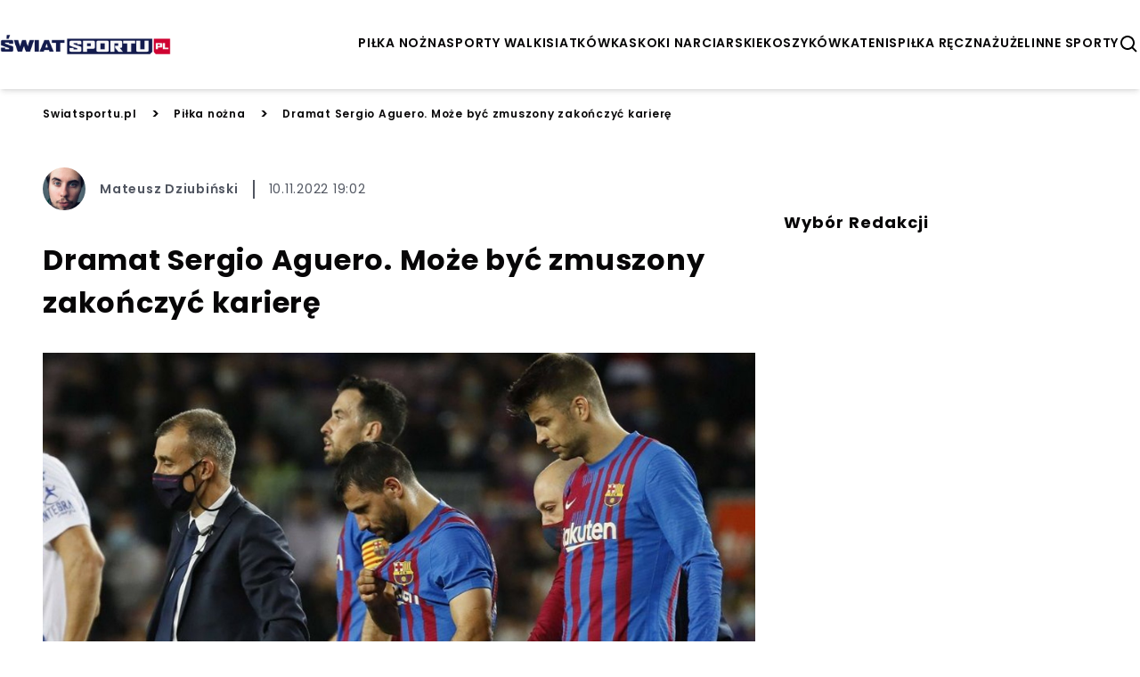

--- FILE ---
content_type: text/html; charset=utf-8
request_url: https://swiatsportu.pl/dramat-serio-aguero-moze-byc-zmuszony-zakonczyc-kariere-md-121121
body_size: 14455
content:


<!doctype html>
<html lang="pl" >
  <head>
    <meta charset="UTF-8">
    <meta name="viewport" content="width=device-width, initial-scale=1">
    <link rel="apple-touch-icon" sizes="57x57" href="https://images.iberion.media/a/swiatsportu/apple-icon-57x57.png" />
    <link rel="apple-touch-icon" sizes="60x60" href="https://images.iberion.media/a/swiatsportu/apple-icon-60x60.png" />
    <link rel="apple-touch-icon" sizes="72x72" href="https://images.iberion.media/a/swiatsportu/apple-icon-72x72.png" />
    <link rel="apple-touch-icon" sizes="76x76" href="https://images.iberion.media/a/swiatsportu/apple-icon-76x76.png" />
    <link rel="apple-touch-icon" sizes="114x114" href="https://images.iberion.media/a/swiatsportu/apple-icon-114x114.png" />
    <link rel="apple-touch-icon" sizes="120x120" href="https://images.iberion.media/a/swiatsportu/apple-icon-120x120.png" />
    <link rel="apple-touch-icon" sizes="144x144" href="https://images.iberion.media/a/swiatsportu/apple-icon-144x144.png" />
    <link rel="apple-touch-icon" sizes="152x152" href="https://images.iberion.media/a/swiatsportu/apple-icon-152x152.png" />
    <link rel="apple-touch-icon" sizes="180x180" href="https://images.iberion.media/a/swiatsportu/apple-icon-180x180.png" />
    <link rel="icon" type="image/png" sizes="192x192" href="https://images.iberion.media/a/swiatsportu/android-icon-192x192.png" />
    <link rel="icon" type="image/png" sizes="32x32" href="https://images.iberion.media/a/swiatsportu/favicon-32x32.png" />
    <link rel="icon" type="image/png" sizes="96x96" href="https://images.iberion.media/a/swiatsportu/favicon-96x96.png" />
    <link rel="icon" type="image/png" sizes="16x16" href="https://images.iberion.media/a/swiatsportu/favicon-16x16.png" />
    <link rel="manifest" href="/manifest.json" />
    <link rel="preconnect" href="https://www.googletagmanager.com/" crossorigin />
    <link rel="preconnect" href="https://fonts.googleapis.com/" crossorigin />
    <link rel="preconnect" href="https://fonts.gstatic.com/" crossorigin />
    
    <meta name="msapplication-TileColor" content="" />
    <meta name="msapplication-TileImage" content="https://images.iberion.media/a/swiatsportu/ms-icon-144x144.png" />
    <meta name="theme-color" content="" />
    <script>
  window.sentryOnLoad = function () {
    Sentry.init({
        sampleRate: 0
    });
  };
</script>
<script src="https://js.sentry-cdn.com/40c43cbb585d4354b4e600ae27704c19.min.js" crossorigin="anonymous"></script>
    
        
        <script type="text/javascript">
            window.nextArticleSlug = "aktualnosci";
        </script>
        
    
        <script async src="https://images.iberion.media/a/swiatsportu/article.1098d8c80d1239743395.js" type="text/javascript"></script>
        
    
    <title>Dramat Sergio Aguero. Może być zmuszony zakończyć karierę | Świat Sportu</title>
      <meta name="description" content="FC Barcelona być może straci ważnego zawodnika. Katalońskie media donoszą o dramacie Sergio Aguero, który kilka dni temu zszedł z boiska w meczu..." /> 
      
      <meta name="author" content="Mateusz Dziubiński" />
      
        
        <link rel="canonical" href="https://swiatsportu.pl/dramat-serio-aguero-moze-byc-zmuszony-zakonczyc-kariere-md-121121" />
      
    <meta property="og:title" content="Dramat gwiazdora FC Barcelony. Może być zmuszony zakończyć karierę. Boją się, że będzie jak z Eriksenem" />
      <meta property="og:site_name" content="Swiatsportu.pl" />
      <meta property="og:type" content="article" />
      <meta property="og:description" content="FC Barcelona być może straci ważnego zawodnika. Katalońskie media donoszą o dramacie Sergio Aguero, który kilka dni temu zszedł z boiska w meczu..." />
      
      <meta property="og:url" content="https://swiatsportu.pl/dramat-serio-aguero-moze-byc-zmuszony-zakonczyc-kariere-md-121121" />
      <meta property="og:image" content="https://images.iberion.media/images/origin/3_X_Yo_YV_6_B7_Gu_Oz04_V_Nuk0_Id_EN_01499570_0488_f25a47f453.jpg" />
      <meta property="og:image:alt" content="EN 01499570 0488" />
      <meta property="og:image:width" content="900" />
      <meta property="og:image:height" content="500" />
      <meta property="og:locale" content="pl_PL" />
      <meta property="article:published_time" content="2022-11-10T19:02:17+01:00" />
      <meta property="article:modified_time" content="2022-11-10T19:02:17+01:00" />
      <meta property="article:author" content="Mateusz Dziubiński" />
      <meta property="article:section" content="Piłka nożna" />
      <meta name="robots" content="max-image-preview:large" />
      <meta name="twitter:card" content="summary_large_image" />
      <meta name="twitter:title" content="Dramat Sergio Aguero. Może być zmuszony zakończyć karierę" />
      <meta name="twitter:description" content="FC Barcelona być może straci ważnego zawodnika. Katalońskie media donoszą o dramacie Sergio Aguero, który kilka dni temu zszedł z boiska w meczu..." />
      
      <meta name="twitter:image" content="https://images.iberion.media/images/origin/3_X_Yo_YV_6_B7_Gu_Oz04_V_Nuk0_Id_EN_01499570_0488_f25a47f453.jpg" />
      <meta name="twitter:image:alt" content="EN 01499570 0488" />
    
    
        
    
    
        
    
    

    
    

    <script type="application/ld+json">
        {
            "@context":"https://schema.org",
            "@graph":[
                {
                    "@type": "ImageObject",
                    "@id": "https://images.iberion.media/a/swiatsportu/logo.png",
                    "url": "https://images.iberion.media/a/swiatsportu/logo.png",
                    "contentUrl": "https://images.iberion.media/a/swiatsportu/logo.png",
                    "height": 400,
                    "width": 1200,
                    "caption": "\u015awiat Sportu"
                },
                {
                    "@type": "WebSite",
                    "@id": "https://swiatsportu.pl/#/schema/WebSite/1",
                    "url": "https://swiatsportu.pl",
                    "name": "\u015awiat Sportu",
                    "alternateName": "swiatsportu.pl",
                    "publisher": {
                        "@id": "https://swiatsportu.pl/#/schema/Organization/1"
                    }
                },
                {
                    "@type": "Organization",
                    "@id": "https://swiatsportu.pl/#/schema/Organization/iberion",
                    "name": "IBERION Sp. z o.o.",
                    "alternateName": "iberion.com",
                    "url": "https://iberion.com",
                    "logo": "https://iberion.com/files/iberion-logo-bl.svg",
                    "sameAs": [
                        "https://iberion.com/",
                        "https://www.facebook.com/iberionpl",
                        "https://x.com/iberioncom",
                        "https://www.linkedin.com/company/grupaiberion/"
                    ]
                },
                {
                    "@type": "NewsMediaOrganization",
                    "@id": "https://swiatsportu.pl/#/schema/Organization/1",
                    "url": "https://swiatsportu.pl",
                    "name": "Świat Sportu",
                    "alternateName": "swiatsportu.pl",
                    "legalName": "IBERION Sp. z o.o.",
                    "description": "Wiadomo\u015bci sportowe.",
                    "image": [
                        {
                            "@id": "https://images.iberion.media/a/swiatsportu/logo.png"
                        }
                    ],
                    "email": "redakcja@swiatsportu.pl",
                    "telephone": "(22) 113 14 62",
                    "sameAs": [
                        "https://www.facebook.com/portalosporcie",
                        "https://www.youtube.com/channel/UC9PkeFintq-rJgmedH-n1YQ"
                    ],
                    "logo": {
                        "@id": "https://images.iberion.media/a/swiatsportu/logo.png"
                    },
                    "address": {
                        "@type": "PostalAddress",
                        "addressLocality": "Warszawa",
                        "postalCode": "00-535",
                        "streetAddress": "Plac Trzech Krzy\u017cy 10/14",
                        "addressRegion": "Mazowieckie",
                        "addressCountry": "PL"
                    },
                    "contactPoint": {
                        "@type": "ContactPoint",
                        "telephone": "(22) 113 14 62",
                        "email": "redakcja@swiatsportu.pl",
                        "contactType": "redakcja"
                    },
                    "parentOrganization": {
                        "@type": "Organization",
                        "@id": "https://swiatsportu.pl/#/schema/Organization/iberion"
                    }
                },
                {
                    "@type": "WebPage",
                    "@id": "https://swiatsportu.pl/dramat-serio-aguero-moze-byc-zmuszony-zakonczyc-kariere-md-121121",
                    "url": "https://swiatsportu.pl/dramat-serio-aguero-moze-byc-zmuszony-zakonczyc-kariere-md-121121",
                    "name": "Dramat Sergio Aguero. Mo\u017ce by\u0107 zmuszony zako\u0144czy\u0107 karier\u0119",
                    "description": "FC Barcelona by\u0107 mo\u017ce straci wa\u017cnego zawodnika. Katalo\u0144skie media donosz\u0105 o dramacie Sergio Aguero, kt\u00f3ry kilka dni temu zszed\u0142 z boiska w meczu ligowym z Deportivo Alaves z powodu problem\u00f3w z oddychaniem. Okazuje si\u0119, \u017ce s\u0142ynny pi\u0142karz mo\u017ce by\u0107 zmuszony zako\u0144czy\u0107 karier\u0119.FC Barcelona latem zakontraktowa\u0142a Sergio Aguero, kt\u00f3ry rozsta\u0142 si\u0119 z Manchesterem City. Pi\u0142karz nie zd\u0105\u017cy\u0142 na dobre wkomponowa\u0107 si\u0119 do dru\u017cyny, a ju\u017c mo\u017ce by\u0107 zmuszony z niej odej\u015b\u0107. Wszystko przez problemy z sercem.",
                    "datePublished": "2022-11-10T19:02:17+01:00",
                    "dateModified": "2022-11-10T19:02:17+01:00",
                    "inLanguage": "pl",
                    "isPartOf": {
                        "@id": "https://swiatsportu.pl/#/schema/WebSite/1"
                    },
                    "primaryImageOfPage": {
                        "@id": "https://images.iberion.media/images/origin/3_X_Yo_YV_6_B7_Gu_Oz04_V_Nuk0_Id_EN_01499570_0488_f25a47f453.jpg"
                    },
                    "breadcrumb": {
                        "@id": "https://swiatsportu.pl/#/schema/BreadcrumbList/dramat-serio-aguero-moze-byc-zmuszony-zakonczyc-kariere-md-121121"
                    }
                },
                {
                    "@type": "BreadcrumbList",
                    "@id": "https://swiatsportu.pl/#/schema/BreadcrumbList/dramat-serio-aguero-moze-byc-zmuszony-zakonczyc-kariere-md-121121",
                    "itemListElement": [
                        {
                            "@type": "ListItem",
                            "position": 1,
                            "name": "\u015awiat Sportu",
                            "item": {
                                "@id": "https://swiatsportu.pl"
                            }
                        },
                        {
                            "@type": "ListItem",
                            "position": 2,
                            "name": "Pi\u0142ka no\u017cna",
                            "item": {
                                "@id": "https://swiatsportu.pl/kategorie/pilka-nozna"
                            }
                        },
                        {
                            "@type": "ListItem",
                            "position": 3,
                            "name": "Dramat Sergio Aguero. Mo\u017ce by\u0107 zmuszony zako\u0144czy\u0107 karier\u0119"
                        }
                    ]
                },
                {
                   "@type": "Person",
                   "@id": "https://swiatsportu.pl/#/schema/Person/mateusz-dziubinski",
                   "name": "Mateusz Dziubi\u0144ski",
                   "image": "https://images.iberion.media/images/origin/N_Kjulk_V5w7_KC_Npay2_H_Yy_I_121162098_737093257020396_7389637491967327578_n_4d2c02c901.jpg",
                   "url": "https://swiatsportu.pl/autor/mateusz-dziubinski",
                   "worksFor": {
                        "@type": "NewsMediaOrganization",
                        "@id": "https://swiatsportu.pl/#/schema/Organization/1"
                   }
                },
                {
                    "@type": "NewsArticle",
                    "@id": "https://swiatsportu.pl/#/schema/Article/dramat-serio-aguero-moze-byc-zmuszony-zakonczyc-kariere-md-121121",
                    "url": "https://swiatsportu.pl/dramat-serio-aguero-moze-byc-zmuszony-zakonczyc-kariere-md-121121",
                    "headline": "Dramat Sergio Aguero. Mo\u017ce by\u0107 zmuszony zako\u0144czy\u0107 karier\u0119",
                    "description": "FC Barcelona by\u0107 mo\u017ce straci wa\u017cnego zawodnika. Katalo\u0144skie media donosz\u0105 o dramacie Sergio Aguero, kt\u00f3ry kilka dni temu zszed\u0142 z boiska w meczu ligowym z Deportivo Alaves z powodu problem\u00f3w z oddychaniem. Okazuje si\u0119, \u017ce s\u0142ynny pi\u0142karz mo\u017ce by\u0107 zmuszony zako\u0144czy\u0107 karier\u0119.FC Barcelona latem zakontraktowa\u0142a Sergio Aguero, kt\u00f3ry rozsta\u0142 si\u0119 z Manchesterem City. Pi\u0142karz nie zd\u0105\u017cy\u0142 na dobre wkomponowa\u0107 si\u0119 do dru\u017cyny, a ju\u017c mo\u017ce by\u0107 zmuszony z niej odej\u015b\u0107. Wszystko przez problemy z sercem.",
                    "articleBody": "FC Barcelona by\u0107 mo\u017ce straci wa\u017cnego zawodnika. Katalo\u0144skie media donosz\u0105 o dramacie Sergio Aguero, kt\u00f3ry kilka dni temu zszed\u0142 z boiska w meczu ligowym z Deportivo Alaves z powodu problem\u00f3w z oddychaniem. Okazuje si\u0119, \u017ce s\u0142ynny pi\u0142karz mo\u017ce by\u0107 zmuszony zako\u0144czy\u0107 karier\u0119. FC Barcelona latem zakontraktowa\u0142a Sergio Aguero, kt\u00f3ry rozsta\u0142 si\u0119 z Manchesterem City. Pi\u0142karz nie zd\u0105\u017cy\u0142 na dobre wkomponowa\u0107 si\u0119 do dru\u017cyny, a ju\u017c mo\u017ce by\u0107 zmuszony z niej odej\u015b\u0107. Wszystko przez problemy z sercem. FC Barcelona. Dramat Sergio Aguero FC Barcelona latem dokona\u0142a spektakularnego transferu. Do dru\u017cyny do\u0142\u0105czy\u0142 Sergio Aguero, kt\u00f3ry zako\u0144czy\u0142 wsp\u00f3\u0142prac\u0119 z Manchesterem City. Argenty\u0144czyk mia\u0142 wzmocni\u0107 si\u0142\u0119 ofensywn\u0105 \u201cBarcy\u201d, jednak z plan\u00f3w tych, p\u00f3ki co nic nie wysz\u0142o. Aguero d\u0142ugo leczy\u0142 kontuzj\u0119 i zadebiutowa\u0142 w nowych barwach dopiero 17 pa\u017adziernika. Od tego momentu zdo\u0142a\u0142 rozegra\u0107 pi\u0119\u0107 spotka\u0144 i zdoby\u0142 jedn\u0105 bramk\u0119. Teraz zn\u00f3w czeka do d\u0142uga przerwa od gry, a zdaniem katalo\u0144skich medi\u00f3w, by\u0107 mo\u017ce nawet konieczno\u015b\u0107 zako\u0144czenia kariery! Aguero kilka dni temu w trakcie ligowego meczu przeciwko Deportivo Alaves mia\u0142 problemy z oddychaniem. Pi\u0142karz zosta\u0142 natychmiast zmieniony i pojecha\u0142 do szpitala. Tam przeszed\u0142 niezb\u0119dne badania. Diagnoza by\u0142a szokuj\u0105ca dla wszystkich zwi\u0105zanych z FC Barcelon\u0105. Argenty\u0144czyk cierpi na arytmi\u0119 serca. Klub szybko opublikowa\u0142 komunikat, w kt\u00f3rym przekazano, \u017ce pi\u0142karza czeka przynajmniej trzymiesi\u0119czna przerwa. Media: Aguero mo\u017ce zako\u0144czy\u0107 karier\u0119 Nowe informacje ws. Sergio Aguero podaje \u201cCatalunya Radio\u201d. Zdaniem dziennikarzy problemy zdrowotne napastnika \u201cBarcy\u201d s\u0105 znacznie powa\u017cniejsze. Na tyle powa\u017cne, \u017ce nie b\u0119dzie on m\u00f3g\u0142 wr\u00f3ci\u0107 ju\u017c do zawodowego uprawiania sportu. Donosz\u0105 oni, \u017ce Aguero mo\u017ce by\u0107 zmuszony zako\u0144czy\u0107 karier\u0119. Wszyscy maj\u0105 \u015bwie\u017co w pami\u0119ci dramat Christiana Eriksena z Euro 2020, kt\u00f3ry przeszed\u0142 atak serca. Nikt nie chce zatem ryzykowa\u0107 zdrowia Argenty\u0144czyka. Aguero podobno us\u0142ysza\u0142 ju\u017c od lekarzy, \u017ce mo\u017ce by\u0107 zmuszony przej\u015b\u0107 na emerytur\u0119. Nie wiadomo jednak, jak zareagowa\u0142 33-latek. \u0179r\u00f3d\u0142o: \"Catalunya Radio\", meczyki.pl Artyku\u0142y polecane przez redakcj\u0119 \u015awiat Sportu: Przera\u017caj\u0105cy faul w meczu Niemc\u00f3w. Kolega Lewandowskiego kopni\u0119ty prosto w twarz, krok od tragedii Futbolowa legenda zosta\u0142a trenerem reprezentanta Polski. Steven Gerrad otrzyma\u0142 prac\u0119 w Premie League Iga \u015awi\u0105tek powiedzia\u0142a, czemu rozp\u0142aka\u0142a si\u0119 w trakcie meczu. Zaskakuj\u0105ce wyznanie Polki",
                    "inLanguage": "pl",
                    "datePublished": "2022-11-10T19:02:17+01:00",
                    "dateModified": "2022-11-10T19:02:17+01:00",
                    "articleSection": "Pi\u0142ka no\u017cna",
                    "mainEntityOfPage": {
                        "@id": "https://swiatsportu.pl/dramat-serio-aguero-moze-byc-zmuszony-zakonczyc-kariere-md-121121"
                    },
                    "author": {
                        "@id": "https://swiatsportu.pl/#/schema/Person/mateusz-dziubinski"
                    },
                    "publisher": {
                        "@id": "https://swiatsportu.pl/#/schema/Organization/1"
                    },
                    "image": {
                        "@type": "ImageObject",
                        "@id": "https://images.iberion.media/images/origin/3_X_Yo_YV_6_B7_Gu_Oz04_V_Nuk0_Id_EN_01499570_0488_f25a47f453.jpg",
                        "url": "https://images.iberion.media/images/origin/3_X_Yo_YV_6_B7_Gu_Oz04_V_Nuk0_Id_EN_01499570_0488_f25a47f453.jpg",
                        "contentUrl": "https://images.iberion.media/images/origin/3_X_Yo_YV_6_B7_Gu_Oz04_V_Nuk0_Id_EN_01499570_0488_f25a47f453.jpg",
                        "height": 500,
                        "width": 900,
                        "caption": "EN 01499570 0488"
                    },
                    "about": [
                        {"@type": "Thing", "name": "Sergio Aguero"},
                        {"@type": "Thing", "name": "FC Barcelona"}
                    ]
                }
            ]
        }
    </script>
    


    
      <script src="https://images.iberion.media/a/swiatsportu/main.1098d8c80d1239743395.js" type="text/javascript"></script>
      <script src="https://images.iberion.media/a/swiatsportu/new_ads.1098d8c80d1239743395.js" type="text/javascript"></script>
        
<script defer id="tag-manager">
    (function (w, d, s, l, i) {
        w[l] = w[l] || []; w[l].push({
            'gtm.start':
                new Date().getTime(), event: 'gtm.js'
        }); var f = d.getElementsByTagName(s)[0],
            j = d.createElement(s), dl = l != 'dataLayer' ? '&l=' + l : ''; j.async = true; j.src =
                'https://www.googletagmanager.com/gtm.js?id=' + i + dl; f.parentNode.insertBefore(j, f);
    })(window, document, 'script', 'dataLayer', 'GTM-WSLBCCJ');
</script>
<script src="https://securepubads.g.doubleclick.net/tag/js/gpt.js"></script>


      

<script type="text/javascript">
	function e(e){var t=!(arguments.length>1&&void 0!==arguments[1])||arguments[1],c=document.createElement("script");c.src=e,t?c.type="module":(c.async=!0,c.type="text/javascript",c.setAttribute("nomodule",""));var n=document.getElementsByTagName("script")[0];n.parentNode.insertBefore(c,n)}function t(t,c,n){var a,o,r;null!==(a=t.marfeel)&&void 0!==a||(t.marfeel={}),null!==(o=(r=t.marfeel).cmd)&&void 0!==o||(r.cmd=[]),t.marfeel.config=n,t.marfeel.config.accountId=c;var i="https://sdk.mrf.io/statics";e("".concat(i,"/marfeel-sdk.js?id=").concat(c),!0),e("".concat(i,"/marfeel-sdk.es5.js?id=").concat(c),!1)}!function(e,c){var n=arguments.length>2&&void 0!==arguments[2]?arguments[2]:{};t(e,c,n)}(window,2690,{} /*config*/);
</script>
      
    
    
    
    
    
    
    
  <meta property="mrf:cms_id" content="177214" />
  
  <script id="_disabled_ads_" type="application/json">
    []
  </script>

  
  
  
  
  
    <script type="text/javascript">
      requestAnimationFrame(() => {
        setTimeout(() => {
          window.googletag = window.googletag || {cmd: []};
          googletag.cmd.push(() => {
            let tags = [];
            
              tags.push('sergio-aguero');
            
            
              tags.push('fc-barcelona');
            
            
            if (tags.length > 0) {
              googletag.pubads().setTargeting('kv_tags', tags);
            }
          });
        }, 0)
      });
    </script>
  
   
  
  
  <script type="text/javascript">
  requestAnimationFrame(() => {
    setTimeout(() => {
      window.googletag = window.googletag || {cmd: []};
      googletag.cmd.push(() => {
        googletag.pubads().enableLazyLoad({
            fetchMarginPercent: 100,          
            renderMarginPercent: 50,
            mobileScaling: 1.0
        });
      });
      googletag.cmd.push(() => {
        googletag.pubads().addEventListener('slotRenderEnded', function(event) {
          var slotId = event.slot.getSlotElementId();
          if(!event.isEmpty){
            let slotName = event.slot.getAdUnitPath();
            var slotId = event.slot.getSlotElementId();
            let adDiv = document.getElementById(slotId);
            if (slotName.includes("_Premiumboard")) {
              setTimeout(() => {
                window.advPassed = true;
              }, 1000);
            }
            if(slotName.includes('_interstitial')){
              let cookieName = slotName.replace(/\//g, '_');
              let expiryDate = new Date();
              expiryDate.setTime(expiryDate.getTime() + (60 * 60 * 1000));
              document.cookie = cookieName + '=1; expires=' + expiryDate.toUTCString() + '; path=/';
            }
            document.getElementById(slotId).parentElement.classList.remove('ad-placeholder')
          }
        });
        
      });
      
      let rand = Math.floor(Math.random() * 101);
      
    }, 0);
    });
  </script>
  <link rel="preload" as="image" imagesrcset="https://images.iberion.media/images/128/3_X_Yo_YV_6_B7_Gu_Oz04_V_Nuk0_Id_EN_01499570_0488_f25a47f453.jpg 128w, https://images.iberion.media/images/256/3_X_Yo_YV_6_B7_Gu_Oz04_V_Nuk0_Id_EN_01499570_0488_f25a47f453.jpg 256w, https://images.iberion.media/images/384/3_X_Yo_YV_6_B7_Gu_Oz04_V_Nuk0_Id_EN_01499570_0488_f25a47f453.jpg 384w, https://images.iberion.media/images/640/3_X_Yo_YV_6_B7_Gu_Oz04_V_Nuk0_Id_EN_01499570_0488_f25a47f453.jpg 640w, https://images.iberion.media/images/750/3_X_Yo_YV_6_B7_Gu_Oz04_V_Nuk0_Id_EN_01499570_0488_f25a47f453.jpg 750w, https://images.iberion.media/images/828/3_X_Yo_YV_6_B7_Gu_Oz04_V_Nuk0_Id_EN_01499570_0488_f25a47f453.jpg 828w, https://images.iberion.media/images/1080/3_X_Yo_YV_6_B7_Gu_Oz04_V_Nuk0_Id_EN_01499570_0488_f25a47f453.jpg 1080w, https://images.iberion.media/images/1200/3_X_Yo_YV_6_B7_Gu_Oz04_V_Nuk0_Id_EN_01499570_0488_f25a47f453.jpg 1200w, https://images.iberion.media/images/1920/3_X_Yo_YV_6_B7_Gu_Oz04_V_Nuk0_Id_EN_01499570_0488_f25a47f453.jpg 1920w" imagesizes="100vw">
  
    
  
  

  </head>
  <body >
    <noscript>
      <iframe src="https://www.googletagmanager.com/ns.html?id=GTM-WSLBCCJ"
              height="0" width="0" style="display:none;visibility:hidden"></iframe>
    </noscript>
    
    

    <header class="shadow-md sticky top-0 bg-white z-max topmenu-template">
    <div class="flex w-full md:max-w-screen-xl flex-row justify-between items-center h-20 md:h-24 mx-auto px-4 md:px-0 overflow-hidden">
        
        <div class="flex-initial mt-1 flex flex-row justify-between items-center">
            
            
            
                <a href="/" class="w-32 h-12 md:w-48 md:h-24">
                    <img src="https://images.iberion.media/a/swiatsportu/logo.png" alt="None" class="w-32 h-12 md:w-48 md:h-24 object-contain">
                </a>
            
        </div>
        <div class="flex gap-x-8 mt-1">
            <nav class="nv md:flex gap-x-5">
                
                <a class="uppercase font-semibold flex text-[14px] antialiased"
                    href="/kategorie/pilka-nozna/1">piłka nożna</a>
                
                <a class="uppercase font-semibold flex text-[14px] antialiased"
                    href="/kategorie/sporty-walki/1">sporty walki</a>
                
                <a class="uppercase font-semibold flex text-[14px] antialiased"
                    href="/kategorie/siatkowka/1">siatkówka</a>
                
                <a class="uppercase font-semibold flex text-[14px] antialiased"
                    href="/kategorie/skoki-narciarskie/1">skoki narciarskie</a>
                
                <a class="uppercase font-semibold flex text-[14px] antialiased"
                    href="/kategorie/koszykowka/1">koszykówka</a>
                
                <a class="uppercase font-semibold flex text-[14px] antialiased"
                    href="/kategorie/tenis/1">tenis</a>
                
                <a class="uppercase font-semibold flex text-[14px] antialiased"
                    href="/kategorie/pilka-reczna/1">piłka ręczna</a>
                
                <a class="uppercase font-semibold flex text-[14px] antialiased"
                    href="/kategorie/zuzel/1">żużel</a>
                
                <a class="uppercase font-semibold flex text-[14px] antialiased"
                    href="/kategorie/inne-sporty/1">inne sporty</a>
                
            </nav>
            
                <button type="button" id="search" class="flex w-6 h-6 text-black" aria-label="szukaj">
                    <svg xmlns="http://www.w3.org/2000/svg" fill="#000" viewBox="0 0 24 24" stroke-width="0"
                        stroke="currentColor" class="w-6 h-6">
                        <path stroke-linecap="round" stroke-linejoin="round"
                            d="M10,18c1.846,0,3.543-0.635,4.897-1.688l4.396,4.396l1.414-1.414l-4.396-4.396C17.365,13.543,18,11.846,18,10 c0-4.411-3.589-8-8-8s-8,3.589-8,8S5.589,18,10,18z M10,4c3.309,0,6,2.691,6,6s-2.691,6-6,6s-6-2.691-6-6S6.691,4,10,4z" />
                    </svg>
                </button>
                <button type="button" id="menu" class="md:nv flex w-6 h-6 text-black" aria-label="menu">
                    <svg viewBox="0 0 24 24" focusable="false" class="w-6 h-6">
                        <path d="M4 6H20V8H4zM4 11H20V13H4zM4 16H20V18H4z" fill="currentColor"></path>
                    </svg>
                </button>
                <div id="search-modal" class="bg-black/80 w-screen h-screen top-0 left-0 right-0 bottom-0 overflow-hidden z-[100] fixed scale-y-0">
    <form method="get" action="/szukaj" class="w-full h-full relative">
        <div class="absolute border-b-2 border-white w-4/5 md:w-1/3 text-white  top-1/2 left-1/2 -translate-x-1/2 -translate-y-1/2">
            <div class="flex flex-row justify-end items-center pb-4">
                <div class="pointer" id="search-modal-close">
                    <svg xmlns="http://www.w3.org/2000/svg" fill="#fff" viewBox="0 0 24 24" stroke-width="0"
                        stroke="currentColor" class="w-4 h-4">
                        <path stroke-linecap="round" stroke-linejoin="round"
                            d="M.439,21.44a1.5,1.5,0,0,0,2.122,2.121L11.823,14.3a.25.25,0,0,1,.354,0l9.262,9.263a1.5,1.5,0,1,0,2.122-2.121L14.3,12.177a.25.25,0,0,1,0-.354l9.263-9.262A1.5,1.5,0,0,0,21.439.44L12.177,9.7a.25.25,0,0,1-.354,0L2.561.44A1.5,1.5,0,0,0,.439,2.561L9.7,11.823a.25.25,0,0,1,0,.354Z" />
                    </svg>
                </div>
            </div>
            <div class="flex flex-row justify-start items-center mb-2 space-x-4 w-full">
                <svg xmlns="http://www.w3.org/2000/svg" fill="#fff" viewBox="0 0 24 24" stroke-width="0"
                        stroke="currentColor" class="w-6 h-6">
                        <path stroke-linecap="round" stroke-linejoin="round"
                            d="M10,18c1.846,0,3.543-0.635,4.897-1.688l4.396,4.396l1.414-1.414l-4.396-4.396C17.365,13.543,18,11.846,18,10 c0-4.411-3.589-8-8-8s-8,3.589-8,8S5.589,18,10,18z M10,4c3.309,0,6,2.691,6,6s-2.691,6-6,6s-6-2.691-6-6S6.691,4,10,4z" />
                </svg>
                <input type="text" name="q" id="search-input" placeholder="Wpisz wyszukiwaną frazę" class="text-white font-normal text-xl bg-black/0 w-full"/>
            </div>  
        </div>
    </form>
</div>
                <div id="mobile-menu" class="transition transition-translate bg-white w-screen h-screen top-0 right-0 overflow-hidden z-[100] translate-x-full fixed">
    <div class="flex flex-col space-y-8 justify-center items-center relative h-full">
        <button role="button" aria-label="Otwórz menu" class="pointer absolute top-6 right-6" id="mobile-menu-close">
            <svg xmlns="http://www.w3.org/2000/svg" fill="#000" viewBox="0 0 24 24" stroke-width="0"
                stroke="currentColor" class="w-4 h-4">
                <path stroke-linecap="round" stroke-linejoin="round"
                    d="M.439,21.44a1.5,1.5,0,0,0,2.122,2.121L11.823,14.3a.25.25,0,0,1,.354,0l9.262,9.263a1.5,1.5,0,1,0,2.122-2.121L14.3,12.177a.25.25,0,0,1,0-.354l9.263-9.262A1.5,1.5,0,0,0,21.439.44L12.177,9.7a.25.25,0,0,1-.354,0L2.561.44A1.5,1.5,0,0,0,.439,2.561L9.7,11.823a.25.25,0,0,1,0,.354Z" />
            </svg>
        </button>
        
            <a class="uppercase font-semibold flex text-xl hover:text-xl antialiased transition transition-colors text-gradient-end hover:text-white"
                href="/kategorie/pilka-nozna/1">piłka nożna</a>
        
            <a class="uppercase font-semibold flex text-xl hover:text-xl antialiased transition transition-colors text-gradient-end hover:text-white"
                href="/kategorie/sporty-walki/1">sporty walki</a>
        
            <a class="uppercase font-semibold flex text-xl hover:text-xl antialiased transition transition-colors text-gradient-end hover:text-white"
                href="/kategorie/siatkowka/1">siatkówka</a>
        
            <a class="uppercase font-semibold flex text-xl hover:text-xl antialiased transition transition-colors text-gradient-end hover:text-white"
                href="/kategorie/skoki-narciarskie/1">skoki narciarskie</a>
        
            <a class="uppercase font-semibold flex text-xl hover:text-xl antialiased transition transition-colors text-gradient-end hover:text-white"
                href="/kategorie/koszykowka/1">koszykówka</a>
        
            <a class="uppercase font-semibold flex text-xl hover:text-xl antialiased transition transition-colors text-gradient-end hover:text-white"
                href="/kategorie/tenis/1">tenis</a>
        
            <a class="uppercase font-semibold flex text-xl hover:text-xl antialiased transition transition-colors text-gradient-end hover:text-white"
                href="/kategorie/pilka-reczna/1">piłka ręczna</a>
        
            <a class="uppercase font-semibold flex text-xl hover:text-xl antialiased transition transition-colors text-gradient-end hover:text-white"
                href="/kategorie/zuzel/1">żużel</a>
        
            <a class="uppercase font-semibold flex text-xl hover:text-xl antialiased transition transition-colors text-gradient-end hover:text-white"
                href="/kategorie/inne-sporty/1">inne sporty</a>
        
    </div>
</form>
</div>
            
        </div>
        
    </div>
    
    <div class="w-full h-1 bg-gradient-to-r from-secondary to-primary flex justify-end">
        <div id="progress" class="bg-white h-1 r-0" style="width: 100%"></div>
    </div>
    
    
</header>
    


    <div id="articleContent" class="w-full md:max-w-screen-xl mx-auto md:space-x-8">
        <div class="col-span-3">
  
</div>
        <div class="col-span-3 bg-white md:px-4">
<div class="flex flex-col space-y-8 pb-8 px-2 md:px-0 bg-white" >
  <div class="flex overflow-x-scroll md:overflow-x-hidden whitespace-nowrap space-x-4 items-center text-primary-text mt-4">
    <a class="font-semibold text-primary-text text-xxs md:text-xs" href="/">Swiatsportu.pl</a>
    <span class="font-semibold text-primary-text">></span>
    <a class="font-semibold text-primary-text text-xxs md:text-xs" href="/kategorie/pilka-nozna">Piłka nożna</a>
    <span class="font-semibold text-primary-text">></span>
    <span class="nowrap font-semibold text-primary-text text-xxs md:text-xs md:text-ellipsis">Dramat Sergio Aguero. Może być zmuszony zakończyć karierę</span>
  </div>
</div>
</div>
        <div class="grid grid-cols-3 pb-12 space-y-12 md:gap-x-8 bg-white md:px-4 md:pt-4">
            <div class="col-span-3 md:col-span-2">
                <article id="content">
                    
<div class="flex flex-col space-y-8 mb-8 px-2 md:px-0" >
  <div class="flex items-center justify-between px-2 md:px-0">
    <div class="flex flex-1 items-center space-x-2 md:space-x-4">
      <div class="w-8 h-8 md:w-12 md:h-12 rounded-full">
        <img loading="eager"
        width="" height=""
          alt="Mateusz Dziubiński"
          class="w-8 h-8 md:w-12 md:h-12 object-cover rounded-full" srcset="https://images.iberion.media/images/128/N_Kjulk_V5w7_KC_Npay2_H_Yy_I_121162098_737093257020396_7389637491967327578_n_4d2c02c901.jpg 128w, https://images.iberion.media/images/256/N_Kjulk_V5w7_KC_Npay2_H_Yy_I_121162098_737093257020396_7389637491967327578_n_4d2c02c901.jpg 256w, https://images.iberion.media/images/384/N_Kjulk_V5w7_KC_Npay2_H_Yy_I_121162098_737093257020396_7389637491967327578_n_4d2c02c901.jpg 384w, https://images.iberion.media/images/640/N_Kjulk_V5w7_KC_Npay2_H_Yy_I_121162098_737093257020396_7389637491967327578_n_4d2c02c901.jpg 640w" src="https://images.iberion.media/images/origin/3_X_Yo_YV_6_B7_Gu_Oz04_V_Nuk0_Id_EN_01499570_0488_f25a47f453.jpg" sizes="200px">
      </div>
      
      <a class="max-w-48 md:max-w-none text-xs md:text-sm hover:text-xs md:hover:text-sm font-semibold text-tertiary-text break-normal" href="/autor/mateusz-dziubinski">Mateusz Dziubiński</a>
      
      <span class="text-xs md:text-sm border-l-2 pl-2 md:pl-4 border-l-tertiary-text text-tertiary-text">
        10.11.2022 19:02
      </span>
      
    </div>
    
  </div>
</div>

                    
<div class="space-y-4 w-full px-4 md:px-0 mb-8">
  <h1 class="text-2xl md:text-3xl font-bold">
    Dramat Sergio Aguero. Może być zmuszony zakończyć karierę
  </h1>
</div>

                    
<div class="flex flex-col mb-8 px-4 md:px-0">
  <div class="mx-auto bg-gray-400 w-full h-auto">
    <img loading="eager"
     width="900" height="500"
      alt="Dramat Sergio Aguero. Może być zmuszony zakończyć karierę"
      class="w-full object-cover" srcset="https://images.iberion.media/images/128/3_X_Yo_YV_6_B7_Gu_Oz04_V_Nuk0_Id_EN_01499570_0488_f25a47f453.jpg 128w, https://images.iberion.media/images/256/3_X_Yo_YV_6_B7_Gu_Oz04_V_Nuk0_Id_EN_01499570_0488_f25a47f453.jpg 256w, https://images.iberion.media/images/384/3_X_Yo_YV_6_B7_Gu_Oz04_V_Nuk0_Id_EN_01499570_0488_f25a47f453.jpg 384w, https://images.iberion.media/images/640/3_X_Yo_YV_6_B7_Gu_Oz04_V_Nuk0_Id_EN_01499570_0488_f25a47f453.jpg 640w, https://images.iberion.media/images/750/3_X_Yo_YV_6_B7_Gu_Oz04_V_Nuk0_Id_EN_01499570_0488_f25a47f453.jpg 750w, https://images.iberion.media/images/828/3_X_Yo_YV_6_B7_Gu_Oz04_V_Nuk0_Id_EN_01499570_0488_f25a47f453.jpg 828w, https://images.iberion.media/images/1080/3_X_Yo_YV_6_B7_Gu_Oz04_V_Nuk0_Id_EN_01499570_0488_f25a47f453.jpg 1080w, https://images.iberion.media/images/1200/3_X_Yo_YV_6_B7_Gu_Oz04_V_Nuk0_Id_EN_01499570_0488_f25a47f453.jpg 1200w, https://images.iberion.media/images/1920/3_X_Yo_YV_6_B7_Gu_Oz04_V_Nuk0_Id_EN_01499570_0488_f25a47f453.jpg 1920w" sizes="100vw" src="https://images.iberion.media/images/1920/3_X_Yo_YV_6_B7_Gu_Oz04_V_Nuk0_Id_EN_01499570_0488_f25a47f453.jpg">
  </div>
  <div class="mt-2">
    <span class="font-light text-xs md:text-sm">
      
        Rafa Huerta/SPP via www.imago-images.de/Imago Sport and News/Eas
      
    </span>
  </div>
</div>

                    
    

                    
<div class="space-y-8 w-full px-4 md:px-0">
  <div class="lead block space-y-4">
    <p><b>FC Barcelona być może straci ważnego zawodnika. Katalońskie media donoszą o dramacie Sergio Aguero, który kilka dni temu zszedł z boiska w meczu ligowym z Deportivo Alaves z powodu problemów z oddychaniem. Okazuje się, że słynny piłkarz może być zmuszony zakończyć karierę.</b></p><p>FC Barcelona latem zakontraktowała Sergio Aguero, który rozstał się z Manchesterem City. Piłkarz nie zdążył na dobre wkomponować się do drużyny, a już może być zmuszony z niej odejść. Wszystko przez problemy z sercem.</p>
  </div>
  
  <h2>FC Barcelona. Dramat Sergio Aguero</h2>
  
    
  <p>FC Barcelona latem dokonała spektakularnego transferu. Do drużyny dołączył Sergio Aguero, który zakończył współpracę z Manchesterem City. Argentyńczyk miał wzmocnić siłę ofensywną “Barcy”, jednak z planów tych, póki co nic nie wyszło.</p><p><b>Aguero długo leczył kontuzję i zadebiutował w nowych barwach dopiero 17 października. Od tego momentu zdołał rozegrać pięć spotkań i zdobył jedną bramkę. Teraz znów czeka do długa przerwa od gry, a zdaniem katalońskich mediów, być może nawet konieczność zakończenia kariery!</b></p>

  <p>Aguero kilka dni temu w trakcie ligowego meczu przeciwko Deportivo Alaves miał problemy z oddychaniem. Piłkarz został natychmiast zmieniony i pojechał do szpitala. Tam przeszedł niezbędne badania.</p><p><b>Diagnoza była szokująca dla wszystkich związanych z FC Barceloną. Argentyńczyk cierpi na arytmię serca. Klub szybko opublikował komunikat, w którym przekazano, że piłkarza czeka przynajmniej trzymiesięczna przerwa.</b></p>

  
    
      
      
      
    
  

  
  
  
    <h2>Media: Aguero może zakończyć karierę</h2>
    <p>Nowe informacje ws. Sergio Aguero podaje “Catalunya Radio”. <b>Zdaniem dziennikarzy problemy zdrowotne napastnika “Barcy” są znacznie poważniejsze. Na tyle poważne, że nie będzie on mógł wrócić już do zawodowego uprawiania sportu. Donoszą oni, że Aguero może być zmuszony zakończyć karierę.</b></p><p>Wszyscy mają świeżo w pamięci dramat Christiana Eriksena z Euro 2020, który przeszedł atak serca. Nikt nie chce zatem ryzykować zdrowia Argentyńczyka. Aguero podobno usłyszał już od lekarzy, że może być zmuszony przejść na emeryturę. Nie wiadomo jednak, jak zareagował 33-latek. </p><p>
Źródło: "Catalunya Radio", meczyki.pl</p><p></p><p><i>Artykuły polecane przez redakcję Świat Sportu:</i></p><ul><li><p><a href="https://swiatsportu.pl/przerazajacy-faul-w-meczu-niemcow-bylo-krok-od-tragedii-wideo-md-121121">Przerażający faul w meczu Niemców. Kolega Lewandowskiego kopnięty prosto w twarz, krok od tragedii</a></p></li><li><p><a href="https://swiatsportu.pl/steven-gerrard-nowym-trenerem-aston-villa-i-mattyego-casha-ak-111121">Futbolowa legenda została trenerem reprezentanta Polski. Steven Gerrad otrzymał pracę w Premie League</a></p></li><li><p><a href="https://swiatsportu.pl/iga-swiatek-powiedziala-czemu-rozplakala-sie-w-trakcie-meczu-md-121121">Iga Świątek powiedziała, czemu rozpłakała się w trakcie meczu. Zaskakujące wyznanie Polki</a></p></li></ul><p><iframe allow="accelerometer; autoplay; clipboard-write; encrypted-media; gyroscope; picture-in-picture" allowfullscreen="" class="responsive-iframe" frameborder="0" src="https://www.youtube.com/embed/lFg3dIEm-ro" title="YouTube video player"></iframe></p><p>
</p>

    
    
    <div class="space-y-8">
        

        

        
        
        
        

        
        

    </div>

    
    
  

  
  

  
  
  
  

  <div class="flex flex-row space-x-4 items-center flex-wrap space-y-2">
  <span class="font-semibold text-tertiary-text">Tagi:</span>
  
  <a class="text-xs bg-gray/75 px-4 py-2 rounded-md hover:bg-gray hover:no-underline" href="/tematyczne/sergio-aguero">Sergio Aguero</a>
  
  
  <a class="text-xs bg-gray/75 px-4 py-2 rounded-md hover:bg-gray hover:no-underline" href="/tematyczne/fc-barcelona">FC Barcelona</a>
  
  
  </div>
  
</div>

                </article>
                
  

                
                    
                
            </div>
            <div class="col-span-3 md:col-span-1">
                
<div class="flex flex-col px-4 md:px-0">
  <div class="flex mb-4">
    <span class="text-primary-text text-lg font-bold text-poppins tracking-[1px]">Wybór Redakcji</span>
  </div>

  <div>
    
  </div>
  
  

</div>

            </div>
            <div class="px-4 md:px-0 col-span-3 md:col-span-2">
            



  
  <div class="flex flex-col space-y-12 my-6">
    

    
  </div>

 

<div>
  <div>
    
      <div class="nv md:block">
        <nav id="recommender-tabs" class="-mb-px flex space-x-8" aria-label="Tabs">
          <!-- Current: "border-indigo-500 text-indigo-600", Default: "border-transparent text-gray-500 hover:border-gray-300 hover:text-gray-700" -->
          <button data-target="#new" aria-current="page" class="active tab">Najnowsze</button>
          <button data-target="#recommended" class="tab">Polecane</button>
          <button data-target="#popular" class="tab">Popularne</button>
        </nav>
      </div>
      <div id="tab-content" class="w-full py-8 flex flex-col space-y-12 md:space-y-none md:block">
        <div id="new" class="tab-pane active">
          <div class="flex mb-4 md:nv">
            <span class="text-primary-text text-lg font-bold text-poppins tracking-[1px]">Najnowsze</span>
          </div>
      
          <div class="grid grid-cols-1 md:grid-cols-3 gap-4">
              
          </div>
        </div>
          <div id="recommended" class="tab-pane">
            
            <div class="flex mb-4 md:nv">
              <span class="text-primary-text text-lg font-bold text-poppins tracking-[1px]">Polecane</span>
            </div>
            <div class="grid grid-cols-1 md:grid-cols-3 gap-4">
                
            </div>
          </div>

        <div id="popular" class="tab-pane">
          
            <div class="flex mb-4 md:nv">
              <span class="text-primary-text text-lg font-bold text-poppins tracking-[1px]">Popularne</span>
            </div>
            <div class="grid grid-cols-1 md:grid-cols-3 gap-4">
                
                  <a id="rec_popularne_1" href="https://www.biznesinfo.pl/tak-skrocisz-czas-czekania-na-sanatorium-niemal-do-chwili-wystarczy-jeden-telefon-ks-wks-210126" class="flex flex-row md:flex-col bg-white shadow-sm hover:bg-gray h-[108px] md:h-[268px] hover:no-underline">
    <div class="w-4/12 md:w-auto h-auto md:h-[166px] relative">
        <img loading="lazy" alt="sanatorium" width="1600" height="900" src="https://images.iberion.media/images/1920/sanatorium_714a0a042a.webp" class="w-full h-full object-cover  from-secondary/25 to-primary/25 bg-gradient-to-br" srcset="https://images.iberion.media/images/128/sanatorium_714a0a042a.webp 128w, https://images.iberion.media/images/256/sanatorium_714a0a042a.webp 256w, https://images.iberion.media/images/384/sanatorium_714a0a042a.webp 384w, https://images.iberion.media/images/640/sanatorium_714a0a042a.webp 640w, https://images.iberion.media/images/750/sanatorium_714a0a042a.webp 750w, https://images.iberion.media/images/828/sanatorium_714a0a042a.webp 828w, https://images.iberion.media/images/1080/sanatorium_714a0a042a.webp 1080w, https://images.iberion.media/images/1200/sanatorium_714a0a042a.webp 1200w, https://images.iberion.media/images/1920/sanatorium_714a0a042a.webp 1920w" sizes="(max-width: 800px) 100vw, 384px"/>
        
    </div>
    <div class="flex flex-col justify-center md:justify-between h-auto md:h-7/12 w-8/12 md:w-auto px-4 py-4 space-y-4">
         <span class="text-sm text-primary-text line-clamp-5 font-semibold">
            
            
            Tak skrócisz czas czekania na sanatorium niemal do chwili. Wystarczy jeden telefon
        </span>
    </div>
</a>
                
                  <a id="rec_popularne_2" href="https://turysci.pl/swiateczna-podroz-samolotem-ze-zwierzeciem-praktyczny-przewodnik-rt-swpp-121225" class="flex flex-row md:flex-col bg-white shadow-sm hover:bg-gray h-[108px] md:h-[268px] hover:no-underline">
    <div class="w-4/12 md:w-auto h-auto md:h-[166px] relative">
        <img loading="lazy" alt="None" width="1600" height="900" src="https://images.iberion.media/images/1920/informacja_prasowa_1_160f17df35.webp" class="w-full h-full object-cover  from-secondary/25 to-primary/25 bg-gradient-to-br" srcset="https://images.iberion.media/images/128/informacja_prasowa_1_160f17df35.webp 128w, https://images.iberion.media/images/256/informacja_prasowa_1_160f17df35.webp 256w, https://images.iberion.media/images/384/informacja_prasowa_1_160f17df35.webp 384w, https://images.iberion.media/images/640/informacja_prasowa_1_160f17df35.webp 640w, https://images.iberion.media/images/750/informacja_prasowa_1_160f17df35.webp 750w, https://images.iberion.media/images/828/informacja_prasowa_1_160f17df35.webp 828w, https://images.iberion.media/images/1080/informacja_prasowa_1_160f17df35.webp 1080w, https://images.iberion.media/images/1200/informacja_prasowa_1_160f17df35.webp 1200w, https://images.iberion.media/images/1920/informacja_prasowa_1_160f17df35.webp 1920w" sizes="(max-width: 800px) 100vw, 384px"/>
        
    </div>
    <div class="flex flex-col justify-center md:justify-between h-auto md:h-7/12 w-8/12 md:w-auto px-4 py-4 space-y-4">
         <span class="text-sm text-primary-text line-clamp-5 font-semibold">
            
            
            Świąteczna podróż samolotem ze zwierzęciem – praktyczny przewodnik
        </span>
    </div>
</a>
                
                  <a id="rec_popularne_3" href="https://goniec.pl/zaskakujace-wyznanie-czarnka-w-mediach-zwrocil-uwage-na-jedno-wc-wsk-210126" class="flex flex-row md:flex-col bg-white shadow-sm hover:bg-gray h-[108px] md:h-[268px] hover:no-underline">
    <div class="w-4/12 md:w-auto h-auto md:h-[166px] relative">
        <img loading="lazy" alt="Czarnek uderza w sąd i mówi o modlitwie za Giertycha" width="1600" height="900" src="https://images.iberion.media/images/1920/Przemyslaw_Czarnek_4dd04dfd7c.webp" class="w-full h-full object-cover  from-secondary/25 to-primary/25 bg-gradient-to-br" srcset="https://images.iberion.media/images/128/Przemyslaw_Czarnek_4dd04dfd7c.webp 128w, https://images.iberion.media/images/256/Przemyslaw_Czarnek_4dd04dfd7c.webp 256w, https://images.iberion.media/images/384/Przemyslaw_Czarnek_4dd04dfd7c.webp 384w, https://images.iberion.media/images/640/Przemyslaw_Czarnek_4dd04dfd7c.webp 640w, https://images.iberion.media/images/750/Przemyslaw_Czarnek_4dd04dfd7c.webp 750w, https://images.iberion.media/images/828/Przemyslaw_Czarnek_4dd04dfd7c.webp 828w, https://images.iberion.media/images/1080/Przemyslaw_Czarnek_4dd04dfd7c.webp 1080w, https://images.iberion.media/images/1200/Przemyslaw_Czarnek_4dd04dfd7c.webp 1200w, https://images.iberion.media/images/1920/Przemyslaw_Czarnek_4dd04dfd7c.webp 1920w" sizes="(max-width: 800px) 100vw, 384px"/>
        
    </div>
    <div class="flex flex-col justify-center md:justify-between h-auto md:h-7/12 w-8/12 md:w-auto px-4 py-4 space-y-4">
         <span class="text-sm text-primary-text line-clamp-5 font-semibold">
            
            
            Zaskakujące wyznanie Czarnka w mediach. Zwrócił uwagę na jedno
        </span>
    </div>
</a>
                
                  <a id="rec_popularne_4" href="https://lifestyle.lelum.pl/eks-wisniewskiego-w-srodku-koncertu-nagle-wpadla-na-scene-i-zaczela-krzyczec-publika-zamarla-mj-mjj-050825" class="flex flex-row md:flex-col bg-white shadow-sm hover:bg-gray h-[108px] md:h-[268px] hover:no-underline">
    <div class="w-4/12 md:w-auto h-auto md:h-[166px] relative">
        <img loading="lazy" alt="Michał Wiśniewski, fot. KAPiF, Instagram" width="1280" height="720" src="https://images.iberion.media/images/1920/Michal_Wisniewski_fot_KA_Pi_F_Instagram_4a4e50f1d8.webp" class="w-full h-full object-cover  from-secondary/25 to-primary/25 bg-gradient-to-br" srcset="https://images.iberion.media/images/128/Michal_Wisniewski_fot_KA_Pi_F_Instagram_4a4e50f1d8.webp 128w, https://images.iberion.media/images/256/Michal_Wisniewski_fot_KA_Pi_F_Instagram_4a4e50f1d8.webp 256w, https://images.iberion.media/images/384/Michal_Wisniewski_fot_KA_Pi_F_Instagram_4a4e50f1d8.webp 384w, https://images.iberion.media/images/640/Michal_Wisniewski_fot_KA_Pi_F_Instagram_4a4e50f1d8.webp 640w, https://images.iberion.media/images/750/Michal_Wisniewski_fot_KA_Pi_F_Instagram_4a4e50f1d8.webp 750w, https://images.iberion.media/images/828/Michal_Wisniewski_fot_KA_Pi_F_Instagram_4a4e50f1d8.webp 828w, https://images.iberion.media/images/1080/Michal_Wisniewski_fot_KA_Pi_F_Instagram_4a4e50f1d8.webp 1080w, https://images.iberion.media/images/1200/Michal_Wisniewski_fot_KA_Pi_F_Instagram_4a4e50f1d8.webp 1200w, https://images.iberion.media/images/1920/Michal_Wisniewski_fot_KA_Pi_F_Instagram_4a4e50f1d8.webp 1920w" sizes="(max-width: 800px) 100vw, 384px"/>
        
    </div>
    <div class="flex flex-col justify-center md:justify-between h-auto md:h-7/12 w-8/12 md:w-auto px-4 py-4 space-y-4">
         <span class="text-sm text-primary-text line-clamp-5 font-semibold">
            
            
            Eks Wiśniewskiego w środku koncertu nagle wpadła na scenę i zaczęła krzyczeć. Publika zamarła
        </span>
    </div>
</a>
                
                  <a id="rec_popularne_5" href="https://silver.lelum.pl/zus-wysyla-pisma-do-polakow-chodzi-o-wazne-ulgi-od-oplat-lj-lj-171224" class="flex flex-row md:flex-col bg-white shadow-sm hover:bg-gray h-[108px] md:h-[268px] hover:no-underline">
    <div class="w-4/12 md:w-auto h-auto md:h-[166px] relative">
        <img loading="lazy" alt="Pismo z ZUS" width="1200" height="700" src="https://images.iberion.media/images/1920/Kopia_Szablony_Lelum_93_1209f70373.webp" class="w-full h-full object-cover  from-secondary/25 to-primary/25 bg-gradient-to-br" srcset="https://images.iberion.media/images/128/Kopia_Szablony_Lelum_93_1209f70373.webp 128w, https://images.iberion.media/images/256/Kopia_Szablony_Lelum_93_1209f70373.webp 256w, https://images.iberion.media/images/384/Kopia_Szablony_Lelum_93_1209f70373.webp 384w, https://images.iberion.media/images/640/Kopia_Szablony_Lelum_93_1209f70373.webp 640w, https://images.iberion.media/images/750/Kopia_Szablony_Lelum_93_1209f70373.webp 750w, https://images.iberion.media/images/828/Kopia_Szablony_Lelum_93_1209f70373.webp 828w, https://images.iberion.media/images/1080/Kopia_Szablony_Lelum_93_1209f70373.webp 1080w, https://images.iberion.media/images/1200/Kopia_Szablony_Lelum_93_1209f70373.webp 1200w, https://images.iberion.media/images/1920/Kopia_Szablony_Lelum_93_1209f70373.webp 1920w" sizes="(max-width: 800px) 100vw, 384px"/>
        
    </div>
    <div class="flex flex-col justify-center md:justify-between h-auto md:h-7/12 w-8/12 md:w-auto px-4 py-4 space-y-4">
         <span class="text-sm text-primary-text line-clamp-5 font-semibold">
            
            
            ZUS wysyła pisma do Polaków. Chodzi o ważne ulgi od opłat
        </span>
    </div>
</a>
                
                  <a id="rec_popularne_6" href="https://portalparentingowy.pl/5-powodow-dla-ktorych-mleko-i-produkty-mleczne-powinny-byc-stalym-elementem-diety-roczniaka-mz-xx-101224" class="flex flex-row md:flex-col bg-white shadow-sm hover:bg-gray h-[108px] md:h-[268px] hover:no-underline">
    <div class="w-4/12 md:w-auto h-auto md:h-[166px] relative">
        <img loading="lazy" alt="None" width="1280" height="720" src="https://images.iberion.media/images/1920/dziecko_0727178c3f.webp" class="w-full h-full object-cover  from-secondary/25 to-primary/25 bg-gradient-to-br" srcset="https://images.iberion.media/images/128/dziecko_0727178c3f.webp 128w, https://images.iberion.media/images/256/dziecko_0727178c3f.webp 256w, https://images.iberion.media/images/384/dziecko_0727178c3f.webp 384w, https://images.iberion.media/images/640/dziecko_0727178c3f.webp 640w, https://images.iberion.media/images/750/dziecko_0727178c3f.webp 750w, https://images.iberion.media/images/828/dziecko_0727178c3f.webp 828w, https://images.iberion.media/images/1080/dziecko_0727178c3f.webp 1080w, https://images.iberion.media/images/1200/dziecko_0727178c3f.webp 1200w, https://images.iberion.media/images/1920/dziecko_0727178c3f.webp 1920w" sizes="(max-width: 800px) 100vw, 384px"/>
        
    </div>
    <div class="flex flex-col justify-center md:justify-between h-auto md:h-7/12 w-8/12 md:w-auto px-4 py-4 space-y-4">
         <span class="text-sm text-primary-text line-clamp-5 font-semibold">
            
            
            5 powodów, dla których mleko i produkty mleczne powinny być stałym elementem diety roczniaka
        </span>
    </div>
</a>
                
                  <a id="rec_popularne_7" href="https://pacjenci.pl/polska-medycyna-w-wersji-telewizyjnej-kilka-uwag-o-odcinku-z-kajetan-mp-swmj-210126" class="flex flex-row md:flex-col bg-white shadow-sm hover:bg-gray h-[108px] md:h-[268px] hover:no-underline">
    <div class="w-4/12 md:w-auto h-auto md:h-[166px] relative">
        <img loading="lazy" alt="None" width="1600" height="900" src="https://images.iberion.media/images/1920/To_dziala_Polskie_innowacje_bez_granic_c7e8cef6b1.webp" class="w-full h-full object-cover  from-secondary/25 to-primary/25 bg-gradient-to-br" srcset="https://images.iberion.media/images/128/To_dziala_Polskie_innowacje_bez_granic_c7e8cef6b1.webp 128w, https://images.iberion.media/images/256/To_dziala_Polskie_innowacje_bez_granic_c7e8cef6b1.webp 256w, https://images.iberion.media/images/384/To_dziala_Polskie_innowacje_bez_granic_c7e8cef6b1.webp 384w, https://images.iberion.media/images/640/To_dziala_Polskie_innowacje_bez_granic_c7e8cef6b1.webp 640w, https://images.iberion.media/images/750/To_dziala_Polskie_innowacje_bez_granic_c7e8cef6b1.webp 750w, https://images.iberion.media/images/828/To_dziala_Polskie_innowacje_bez_granic_c7e8cef6b1.webp 828w, https://images.iberion.media/images/1080/To_dziala_Polskie_innowacje_bez_granic_c7e8cef6b1.webp 1080w, https://images.iberion.media/images/1200/To_dziala_Polskie_innowacje_bez_granic_c7e8cef6b1.webp 1200w, https://images.iberion.media/images/1920/To_dziala_Polskie_innowacje_bez_granic_c7e8cef6b1.webp 1920w" sizes="(max-width: 800px) 100vw, 384px"/>
        
    </div>
    <div class="flex flex-col justify-center md:justify-between h-auto md:h-7/12 w-8/12 md:w-auto px-4 py-4 space-y-4">
         <span class="text-sm text-primary-text line-clamp-5 font-semibold">
            
            
            Polska medycyna w wersji telewizyjnej. Kilka uwag o odcinku z Kajetan
        </span>
    </div>
</a>
                
                  <a id="rec_popularne_8" href="https://swiatzwierzat.pl/lepsza-relacja-z-twoim-psem-dzieki-hauplan-poznaj-innowacyjny-planer-treningowy-sz-kha-301025" class="flex flex-row md:flex-col bg-white shadow-sm hover:bg-gray h-[108px] md:h-[268px] hover:no-underline">
    <div class="w-4/12 md:w-auto h-auto md:h-[166px] relative">
        <img loading="lazy" alt="Relacja z psem" width="1920" height="1080" src="https://images.iberion.media/images/1920/Relacja_z_psem_34b3c91467.webp" class="w-full h-full object-cover  from-secondary/25 to-primary/25 bg-gradient-to-br" srcset="https://images.iberion.media/images/128/Relacja_z_psem_34b3c91467.webp 128w, https://images.iberion.media/images/256/Relacja_z_psem_34b3c91467.webp 256w, https://images.iberion.media/images/384/Relacja_z_psem_34b3c91467.webp 384w, https://images.iberion.media/images/640/Relacja_z_psem_34b3c91467.webp 640w, https://images.iberion.media/images/750/Relacja_z_psem_34b3c91467.webp 750w, https://images.iberion.media/images/828/Relacja_z_psem_34b3c91467.webp 828w, https://images.iberion.media/images/1080/Relacja_z_psem_34b3c91467.webp 1080w, https://images.iberion.media/images/1200/Relacja_z_psem_34b3c91467.webp 1200w, https://images.iberion.media/images/1920/Relacja_z_psem_34b3c91467.webp 1920w" sizes="(max-width: 800px) 100vw, 384px"/>
        
    </div>
    <div class="flex flex-col justify-center md:justify-between h-auto md:h-7/12 w-8/12 md:w-auto px-4 py-4 space-y-4">
         <span class="text-sm text-primary-text line-clamp-5 font-semibold">
            
            
            Lepsza relacja z Twoim psem dzięki hau.plan – poznaj innowacyjny planer treningowy
        </span>
    </div>
</a>
                
                  <a id="rec_popularne_9" href="https://domekiogrodek.pl/chcesz-obnizyc-rachunki-za-ogrzewanie-sprawdz-jak-pomagaja-rolety-i-zaslony-rd-ai-011225" class="flex flex-row md:flex-col bg-white shadow-sm hover:bg-gray h-[108px] md:h-[268px] hover:no-underline">
    <div class="w-4/12 md:w-auto h-auto md:h-[166px] relative">
        <img loading="lazy" alt="Jak efektywnie wykorzystać rolety i zasłony do zatrzymania ciepła w domu?" width="1200" height="800" src="https://images.iberion.media/images/1920/rolety_c779f94cc6.webp" class="w-full h-full object-cover  from-secondary/25 to-primary/25 bg-gradient-to-br" srcset="https://images.iberion.media/images/128/rolety_c779f94cc6.webp 128w, https://images.iberion.media/images/256/rolety_c779f94cc6.webp 256w, https://images.iberion.media/images/384/rolety_c779f94cc6.webp 384w, https://images.iberion.media/images/640/rolety_c779f94cc6.webp 640w, https://images.iberion.media/images/750/rolety_c779f94cc6.webp 750w, https://images.iberion.media/images/828/rolety_c779f94cc6.webp 828w, https://images.iberion.media/images/1080/rolety_c779f94cc6.webp 1080w, https://images.iberion.media/images/1200/rolety_c779f94cc6.webp 1200w, https://images.iberion.media/images/1920/rolety_c779f94cc6.webp 1920w" sizes="(max-width: 800px) 100vw, 384px"/>
        
    </div>
    <div class="flex flex-col justify-center md:justify-between h-auto md:h-7/12 w-8/12 md:w-auto px-4 py-4 space-y-4">
         <span class="text-sm text-primary-text line-clamp-5 font-semibold">
            
            
            Chcesz obniżyć rachunki za ogrzewanie? Sprawdź, jak pomagają rolety i zasłony
        </span>
    </div>
</a>
                
            </div>
        </div>

      </div>
  </div>
</div>



            </div>
        </div>
    </div>









    
      
<div class="text-satoshi bg-gray-neutral">
    <div class="nv md:block">
        <div id="seo-footer-desktop" class="max-w-7xl mx-auto pt-10 px-4 h-60 overflow-y-hidden">
            <div class="w-full grid grid-cols-3">
                
                    <div class="col-span-1 pl-2 md:pl-20 mb-10 overflow-x-hidden">
                        <span class="font-bold color_text">Aktualności</span>
                        <div class="grid grd-cols-1">
                            
                                <div class="col-span-1">
                                    <a href="https://goniec.pl/kategorie/fakty">Fakty</a>
                                </div>
                            
                                <div class="col-span-1">
                                    <a href="https://swiatgwiazd.pl/kategorie/newsy">Wiadomości o gwiazdach</a>
                                </div>
                            
                                <div class="col-span-1">
                                    <a href="https://wiadomosci.goniec.pl/kategorie/polityka">Wiadomości polityczne</a>
                                </div>
                            
                                <div class="col-span-1">
                                    <a href="https://turysci.pl/kategorie/europa">Wiadomości turystyczne z Europy</a>
                                </div>
                            
                                <div class="col-span-1">
                                    <a href="https://pacjenci.pl/kategorie/zdrowie">Wiadomości zdrowotne</a>
                                </div>
                            
                                <div class="col-span-1">
                                    <a href="https://turysci.pl/tematyczne/polska">Wiadomości turystyczne z Polski</a>
                                </div>
                            
                        </div>
                    </div>
                
                    <div class="col-span-1 pl-2 md:pl-20 mb-10 overflow-x-hidden">
                        <span class="font-bold color_text">Kultura</span>
                        <div class="grid grd-cols-1">
                            
                                <div class="col-span-1">
                                    <a href="https://lifestyle.lelum.pl/kategorie/programy">Programy TV</a>
                                </div>
                            
                                <div class="col-span-1">
                                    <a href="https://rozrywka.goniec.pl/kategorie/telewizja">Informacje telewizyjne</a>
                                </div>
                            
                                <div class="col-span-1">
                                    <a href="https://telewizja.swiatgwiazd.pl/kategorie/rozrywka">Wiadomości ze świata rozrywki</a>
                                </div>
                            
                                <div class="col-span-1">
                                    <a href="https://kobieta.swiatgwiazd.pl/kategorie/styl-zycia">Styl życia</a>
                                </div>
                            
                                <div class="col-span-1">
                                    <a href="https://lelum.pl/tematyczne/polskie-gwiazdy">Wiadomości o polskich gwiazdach</a>
                                </div>
                            
                                <div class="col-span-1">
                                    <a href="https://telewizja.swiatgwiazd.pl/tematyczne/filmy-i-seriale">Filmy i seriale</a>
                                </div>
                            
                                <div class="col-span-1">
                                    <a href="https://rozrywka.goniec.pl/tematyczne/gwiazdy">Gwiazdy i celebryci</a>
                                </div>
                            
                        </div>
                    </div>
                
                    <div class="col-span-1 pl-2 md:pl-20 mb-10 overflow-x-hidden">
                        <span class="font-bold color_text">Życie codzienne</span>
                        <div class="grid grd-cols-1">
                            
                                <div class="col-span-1">
                                    <a href="https://www.biznesinfo.pl/kategorie/finanse">Wiadomości finansowe</a>
                                </div>
                            
                                <div class="col-span-1">
                                    <a href="https://goniec.pl/tematyczne/pieniadze">Pieniądze - najnowsze informacje</a>
                                </div>
                            
                                <div class="col-span-1">
                                    <a href="https://tech.biznesinfo.pl/kategorie/internet-i-tv">Internet i Telewizja</a>
                                </div>
                            
                                <div class="col-span-1">
                                    <a href="https://silver.lelum.pl/kategorie/z-zycia-wziete">Z życia wzięta</a>
                                </div>
                            
                                <div class="col-span-1">
                                    <a href="https://domekiogrodek.pl/kategorie/ogrod-i-taras">Ogród i taras - porady</a>
                                </div>
                            
                                <div class="col-span-1">
                                    <a href="https://rolnikinfo.pl/tematyczne/rolnictwo">Rolnictwo</a>
                                </div>
                            
                                <div class="col-span-1">
                                    <a href="https://pacjenci.pl/tematyczne/dieta-pacjenci">Dieta</a>
                                </div>
                            
                        </div>
                    </div>
                
                    <div class="col-span-1 pl-2 md:pl-20 mb-10 overflow-x-hidden">
                        <span class="font-bold color_text">Hobby i natura</span>
                        <div class="grid grd-cols-1">
                            
                                <div class="col-span-1">
                                    <a href="https://swiatzwierzat.pl/kategorie/psy">Psy</a>
                                </div>
                            
                                <div class="col-span-1">
                                    <a href="https://swiatzwierzat.pl/tematyczne/kot">Koty</a>
                                </div>
                            
                                <div class="col-span-1">
                                    <a href="https://domekiogrodek.pl/tematyczne/rosliny">Rośliny</a>
                                </div>
                            
                                <div class="col-span-1">
                                    <a href="https://tech.biznesinfo.pl/tematyczne/technologia">Nowe technologie</a>
                                </div>
                            
                                <div class="col-span-1">
                                    <a href="https://silver.lelum.pl/tematyczne/znaki-zodiaku">Znaki zodiaku</a>
                                </div>
                            
                                <div class="col-span-1">
                                    <a href="https://sport.goniec.pl/kategorie/pilka-nozna">Piłka nożna</a>
                                </div>
                            
                                <div class="col-span-1">
                                    <a href="https://sport.goniec.pl/tematyczne/reprezentacja-polski">Reprezentacja Polski</a>
                                </div>
                            
                        </div>
                    </div>
                
                    <div class="col-span-1 pl-2 md:pl-20 mb-10 overflow-x-hidden">
                        <span class="font-bold color_text">Najchętniej czytane</span>
                        <div class="grid grd-cols-1">
                            
                                <div class="col-span-1">
                                    <a href="https://swiatsportu.pl/jak-technologia-zmienila-skoki-narciarskie-rs-wij-160324">Jak technologia zmieniła skoki narciarskie?</a>
                                </div>
                            
                                <div class="col-span-1">
                                    <a href="https://swiatsportu.pl/jakie-wystepuja-kontuzje-w-pilce-noznej-as-wij-250224">Jakie występują kontuzje w piłce nożnej?</a>
                                </div>
                            
                                <div class="col-span-1">
                                    <a href="https://zestadionu.pl/zdrowa-dieta-dla-osob-aktywnych-fizycznie-o-jakich-produktach-warto-pamietac">Zdrowa dieta dla osób aktywnych fizycznie</a>
                                </div>
                            
                                <div class="col-span-1">
                                    <a href="https://zestadionu.pl/mieszkanie-i-ogrod-w-dobie-nowoczesnych-technologii-czym-jest-smarthouse">Mieszkanie i ogród w dobie nowoczesnych technologii</a>
                                </div>
                            
                                <div class="col-span-1">
                                    <a href="https://zestadionu.pl/jakie-wymiary-ma-bramka-do-pilki-noznej">Jakie wymiary ma bramka do piłki nożnej?</a>
                                </div>
                            
                        </div>
                    </div>
                
            </div>
        </div>
        <div class="seo-footer-down w-full mx-auto border-y border-slate-200  py-3 flex justify-center items-center space-x-2 hover:underline cursor-pointer"  onClick="seoFooter()">
            <button class=" text-sm font-semibold">WIĘCEJ TEMATÓW</button>
            <svg xmlns="http://www.w3.org/2000/svg" fill="none" viewBox="0 0 24 24" stroke-width="1.5" stroke="currentColor" class="w-4 h-4">
                <path stroke-linecap="round" stroke-linejoin="round" d="m19.5 8.25-7.5 7.5-7.5-7.5" />
            </svg>          
        </div>
        <div  class="seo-footer-up w-full mx-auto border-y border-slate-200  py-3 flex justify-center items-center space-x-2 hover:underline cursor-pointer nv" onClick="seoFooter()">
            <button class="text-sm font-semibold">MNIEJ TEMATÓW</button>
            <svg xmlns="http://www.w3.org/2000/svg" fill="none" viewBox="0 0 24 24" stroke-width="1.5" stroke="currentColor" class="w-4 h-4">
                <path stroke-linecap="round" stroke-linejoin="round" d="m4.5 15.75 7.5-7.5 7.5 7.5" />
            </svg>         
        </div>
    </div>
    <div class="flex md:nv flex-col">
        
            <div class="px-4 " id="seo_footer_column_1">
                <div class="flex justify-between items-center border-b border-gray py-2 cursor-pointer" onClick="seoFooterMobileColumn('seo_footer_column_1')">
                    <span class="font-bold color_text">Aktualności</span>
                    <div class="seo-footer-column-down">
                        <svg xmlns="http://www.w3.org/2000/svg" fill="none" viewBox="0 0 24 24" stroke-width="1.5" stroke="currentColor" class="w-4 h-4">
                            <path stroke-linecap="round" stroke-linejoin="round" d="m19.5 8.25-7.5 7.5-7.5-7.5" />
                        </svg>          
                    </div>
                    <div class="nv seo-footer-column-up">
                        <svg xmlns="http://www.w3.org/2000/svg" fill="none" viewBox="0 0 24 24" stroke-width="1.5" stroke="currentColor" class="w-4 h-4">
                            <path stroke-linecap="round" stroke-linejoin="round" d="m4.5 15.75 7.5-7.5 7.5 7.5" />
                        </svg>         
                    </div>
                </div>
                <div class="grid grd-cols-1 nv seo-footer-mobile-links">
                    
                        <div class="col-span-1">
                            <a href="https://goniec.pl/kategorie/fakty">Fakty</a>
                        </div>
                    
                        <div class="col-span-1">
                            <a href="https://swiatgwiazd.pl/kategorie/newsy">Wiadomości o gwiazdach</a>
                        </div>
                    
                        <div class="col-span-1">
                            <a href="https://wiadomosci.goniec.pl/kategorie/polityka">Wiadomości polityczne</a>
                        </div>
                    
                        <div class="col-span-1">
                            <a href="https://turysci.pl/kategorie/europa">Wiadomości turystyczne z Europy</a>
                        </div>
                    
                        <div class="col-span-1">
                            <a href="https://pacjenci.pl/kategorie/zdrowie">Wiadomości zdrowotne</a>
                        </div>
                    
                        <div class="col-span-1">
                            <a href="https://turysci.pl/tematyczne/polska">Wiadomości turystyczne z Polski</a>
                        </div>
                    
                </div>
            </div>
        
            <div class="px-4 " id="seo_footer_column_2">
                <div class="flex justify-between items-center border-b border-gray py-2 cursor-pointer" onClick="seoFooterMobileColumn('seo_footer_column_2')">
                    <span class="font-bold color_text">Kultura</span>
                    <div class="seo-footer-column-down">
                        <svg xmlns="http://www.w3.org/2000/svg" fill="none" viewBox="0 0 24 24" stroke-width="1.5" stroke="currentColor" class="w-4 h-4">
                            <path stroke-linecap="round" stroke-linejoin="round" d="m19.5 8.25-7.5 7.5-7.5-7.5" />
                        </svg>          
                    </div>
                    <div class="nv seo-footer-column-up">
                        <svg xmlns="http://www.w3.org/2000/svg" fill="none" viewBox="0 0 24 24" stroke-width="1.5" stroke="currentColor" class="w-4 h-4">
                            <path stroke-linecap="round" stroke-linejoin="round" d="m4.5 15.75 7.5-7.5 7.5 7.5" />
                        </svg>         
                    </div>
                </div>
                <div class="grid grd-cols-1 nv seo-footer-mobile-links">
                    
                        <div class="col-span-1">
                            <a href="https://lifestyle.lelum.pl/kategorie/programy">Programy TV</a>
                        </div>
                    
                        <div class="col-span-1">
                            <a href="https://rozrywka.goniec.pl/kategorie/telewizja">Informacje telewizyjne</a>
                        </div>
                    
                        <div class="col-span-1">
                            <a href="https://telewizja.swiatgwiazd.pl/kategorie/rozrywka">Wiadomości ze świata rozrywki</a>
                        </div>
                    
                        <div class="col-span-1">
                            <a href="https://kobieta.swiatgwiazd.pl/kategorie/styl-zycia">Styl życia</a>
                        </div>
                    
                        <div class="col-span-1">
                            <a href="https://lelum.pl/tematyczne/polskie-gwiazdy">Wiadomości o polskich gwiazdach</a>
                        </div>
                    
                        <div class="col-span-1">
                            <a href="https://telewizja.swiatgwiazd.pl/tematyczne/filmy-i-seriale">Filmy i seriale</a>
                        </div>
                    
                        <div class="col-span-1">
                            <a href="https://rozrywka.goniec.pl/tematyczne/gwiazdy">Gwiazdy i celebryci</a>
                        </div>
                    
                </div>
            </div>
        
            <div class="px-4 " id="seo_footer_column_3">
                <div class="flex justify-between items-center border-b border-gray py-2 cursor-pointer" onClick="seoFooterMobileColumn('seo_footer_column_3')">
                    <span class="font-bold color_text">Życie codzienne</span>
                    <div class="seo-footer-column-down">
                        <svg xmlns="http://www.w3.org/2000/svg" fill="none" viewBox="0 0 24 24" stroke-width="1.5" stroke="currentColor" class="w-4 h-4">
                            <path stroke-linecap="round" stroke-linejoin="round" d="m19.5 8.25-7.5 7.5-7.5-7.5" />
                        </svg>          
                    </div>
                    <div class="nv seo-footer-column-up">
                        <svg xmlns="http://www.w3.org/2000/svg" fill="none" viewBox="0 0 24 24" stroke-width="1.5" stroke="currentColor" class="w-4 h-4">
                            <path stroke-linecap="round" stroke-linejoin="round" d="m4.5 15.75 7.5-7.5 7.5 7.5" />
                        </svg>         
                    </div>
                </div>
                <div class="grid grd-cols-1 nv seo-footer-mobile-links">
                    
                        <div class="col-span-1">
                            <a href="https://www.biznesinfo.pl/kategorie/finanse">Wiadomości finansowe</a>
                        </div>
                    
                        <div class="col-span-1">
                            <a href="https://goniec.pl/tematyczne/pieniadze">Pieniądze - najnowsze informacje</a>
                        </div>
                    
                        <div class="col-span-1">
                            <a href="https://tech.biznesinfo.pl/kategorie/internet-i-tv">Internet i Telewizja</a>
                        </div>
                    
                        <div class="col-span-1">
                            <a href="https://silver.lelum.pl/kategorie/z-zycia-wziete">Z życia wzięta</a>
                        </div>
                    
                        <div class="col-span-1">
                            <a href="https://domekiogrodek.pl/kategorie/ogrod-i-taras">Ogród i taras - porady</a>
                        </div>
                    
                        <div class="col-span-1">
                            <a href="https://rolnikinfo.pl/tematyczne/rolnictwo">Rolnictwo</a>
                        </div>
                    
                        <div class="col-span-1">
                            <a href="https://pacjenci.pl/tematyczne/dieta-pacjenci">Dieta</a>
                        </div>
                    
                </div>
            </div>
        
            <div class="px-4 " id="seo_footer_column_4">
                <div class="flex justify-between items-center border-b border-gray py-2 cursor-pointer" onClick="seoFooterMobileColumn('seo_footer_column_4')">
                    <span class="font-bold color_text">Hobby i natura</span>
                    <div class="seo-footer-column-down">
                        <svg xmlns="http://www.w3.org/2000/svg" fill="none" viewBox="0 0 24 24" stroke-width="1.5" stroke="currentColor" class="w-4 h-4">
                            <path stroke-linecap="round" stroke-linejoin="round" d="m19.5 8.25-7.5 7.5-7.5-7.5" />
                        </svg>          
                    </div>
                    <div class="nv seo-footer-column-up">
                        <svg xmlns="http://www.w3.org/2000/svg" fill="none" viewBox="0 0 24 24" stroke-width="1.5" stroke="currentColor" class="w-4 h-4">
                            <path stroke-linecap="round" stroke-linejoin="round" d="m4.5 15.75 7.5-7.5 7.5 7.5" />
                        </svg>         
                    </div>
                </div>
                <div class="grid grd-cols-1 nv seo-footer-mobile-links">
                    
                        <div class="col-span-1">
                            <a href="https://swiatzwierzat.pl/kategorie/psy">Psy</a>
                        </div>
                    
                        <div class="col-span-1">
                            <a href="https://swiatzwierzat.pl/tematyczne/kot">Koty</a>
                        </div>
                    
                        <div class="col-span-1">
                            <a href="https://domekiogrodek.pl/tematyczne/rosliny">Rośliny</a>
                        </div>
                    
                        <div class="col-span-1">
                            <a href="https://tech.biznesinfo.pl/tematyczne/technologia">Nowe technologie</a>
                        </div>
                    
                        <div class="col-span-1">
                            <a href="https://silver.lelum.pl/tematyczne/znaki-zodiaku">Znaki zodiaku</a>
                        </div>
                    
                        <div class="col-span-1">
                            <a href="https://sport.goniec.pl/kategorie/pilka-nozna">Piłka nożna</a>
                        </div>
                    
                        <div class="col-span-1">
                            <a href="https://sport.goniec.pl/tematyczne/reprezentacja-polski">Reprezentacja Polski</a>
                        </div>
                    
                </div>
            </div>
        
            <div class="px-4 " id="seo_footer_column_5">
                <div class="flex justify-between items-center border-b border-gray py-2 cursor-pointer" onClick="seoFooterMobileColumn('seo_footer_column_5')">
                    <span class="font-bold color_text">Najchętniej czytane</span>
                    <div class="seo-footer-column-down">
                        <svg xmlns="http://www.w3.org/2000/svg" fill="none" viewBox="0 0 24 24" stroke-width="1.5" stroke="currentColor" class="w-4 h-4">
                            <path stroke-linecap="round" stroke-linejoin="round" d="m19.5 8.25-7.5 7.5-7.5-7.5" />
                        </svg>          
                    </div>
                    <div class="nv seo-footer-column-up">
                        <svg xmlns="http://www.w3.org/2000/svg" fill="none" viewBox="0 0 24 24" stroke-width="1.5" stroke="currentColor" class="w-4 h-4">
                            <path stroke-linecap="round" stroke-linejoin="round" d="m4.5 15.75 7.5-7.5 7.5 7.5" />
                        </svg>         
                    </div>
                </div>
                <div class="grid grd-cols-1 nv seo-footer-mobile-links">
                    
                        <div class="col-span-1">
                            <a href="https://swiatsportu.pl/jak-technologia-zmienila-skoki-narciarskie-rs-wij-160324">Jak technologia zmieniła skoki narciarskie?</a>
                        </div>
                    
                        <div class="col-span-1">
                            <a href="https://swiatsportu.pl/jakie-wystepuja-kontuzje-w-pilce-noznej-as-wij-250224">Jakie występują kontuzje w piłce nożnej?</a>
                        </div>
                    
                        <div class="col-span-1">
                            <a href="https://zestadionu.pl/zdrowa-dieta-dla-osob-aktywnych-fizycznie-o-jakich-produktach-warto-pamietac">Zdrowa dieta dla osób aktywnych fizycznie</a>
                        </div>
                    
                        <div class="col-span-1">
                            <a href="https://zestadionu.pl/mieszkanie-i-ogrod-w-dobie-nowoczesnych-technologii-czym-jest-smarthouse">Mieszkanie i ogród w dobie nowoczesnych technologii</a>
                        </div>
                    
                        <div class="col-span-1">
                            <a href="https://zestadionu.pl/jakie-wymiary-ma-bramka-do-pilki-noznej">Jakie wymiary ma bramka do piłki nożnej?</a>
                        </div>
                    
                </div>
            </div>
        
        
    </div>
</div>


    
    <footer class="w-full bg-dark-gray overflow-x-hidden">
    <div class="max-w-screen-lg mx-auto">
        <div class="pt-12 pb-2 px-4 md:px-0">
            <div class="text-gray">
                Znajdź nas
            </div>
            <div class="flex justify-between flex-wrap w-full md:w-1/2 mt-4 mb-2">
                <div class="flex flex-col space-y-4">
                    
                        <a href="https://www.facebook.com/portalosporcie" class="flex gap-2">
                            <div>
                                <svg viewBox="0 0 24 24" class="w-6 h-6 fill-gray">
                                    <path
                                        d="M13.397,20.997v-8.196h2.765l0.411-3.209h-3.176V7.548c0-0.926,0.258-1.56,1.587-1.56h1.684V3.127 C15.849,3.039,15.025,2.997,14.201,3c-2.444,0-4.122,1.492-4.122,4.231v2.355H7.332v3.209h2.753v8.202H13.397z"
                                        
                                    ></path>
                                </svg>
                            </div>
                            <span class="text-gray">Facebook</span>
                        </a>
                    
                    
                    
                </div>
                <div class="flex flex-col space-y-4">
                    <a href="/kontakt" class="text-gray decoration-gray">
                    Kontakt
                    </a>
                    <a href="/regulamin" class="text-gray decoration-gray">
                    Regulamin
                    </a>
                    <a href="/polityka-prywatnosci" class="text-gray decoration-gray">
                    Polityka prywatności
                    </a>
                </div>
                <div class="flex flex-col space-y-4">
                    <a href="/autorzy" class="text-gray decoration-gray">
                    Autorzy artykułów
                    </a>
                    <a href="/archiwum" class="text-gray decoration-gray">
                    Archiwum
                    </a>
                    <a href="/rss" class="text-gray decoration-gray">
                    RSS
                    </a>
                </div>
            </div>
            <div class="text-right">
                <span class="text-xs text-secondary-text font-normal">Copyright © 2023. Iberion. All rights reserved.</span>
            </div>
        </div>
    </div>
    <div class="w-full border-t border-gray">
        <div class="max-w-screen-lg mx-auto">
            <div class="flex flex-col md:flex-row gap-x-4 py-8">
                <span class="font-normal text-gray text-xs whitespace-nowrap px-4 md:px-0">
                NASZE SERWISY:
                </span>
                <div class="grid grid-cols-2 px-4 mt-8 md:mt-0 md:px-0 md:flex md:flex-wrap justify-between md:justify-start items-start gap-6">
                
                    <a href="https://iberion.com" class="text-gray decoration-gray uppercase font-semibold text-xs md:text-sm text-ellipsis">Iberion.com</a>
                
                    <a href="https://www.biznesinfo.pl/" class="text-gray decoration-gray uppercase font-semibold text-xs md:text-sm text-ellipsis">biznesinfo.pl</a>
                
                    <a href="https://www.rolnikinfo.pl/" class="text-gray decoration-gray uppercase font-semibold text-xs md:text-sm text-ellipsis">rolnikinfo.pl</a>
                
                    <a href="https://pacjenci.pl/" class="text-gray decoration-gray uppercase font-semibold text-xs md:text-sm text-ellipsis">pacjenci.pl</a>
                
                    <a href="https://gotowanie.smakosze.pl/" class="text-gray decoration-gray uppercase font-semibold text-xs md:text-sm text-ellipsis">gotowanie.smakosze.pl</a>
                
                    <a href="https://news.swiatgwiazd.pl/" class="text-gray decoration-gray uppercase font-semibold text-xs md:text-sm text-ellipsis">news.swiatgwiazd.pl</a>
                
                    <a href="https://goniec.pl/" class="text-gray decoration-gray uppercase font-semibold text-xs md:text-sm text-ellipsis">goniec.pl</a>
                
                    <a href="https://goracetematy.pl/" class="text-gray decoration-gray uppercase font-semibold text-xs md:text-sm text-ellipsis">goracetematy.pl</a>
                
                    <a href="https://dieta.pacjenci.pl/" class="text-gray decoration-gray uppercase font-semibold text-xs md:text-sm text-ellipsis">dieta.pacjenci.pl</a>
                
                </div>
            </div>
        </div>  
    </div>
</footer>

  <script defer src="https://static.cloudflareinsights.com/beacon.min.js/vcd15cbe7772f49c399c6a5babf22c1241717689176015" integrity="sha512-ZpsOmlRQV6y907TI0dKBHq9Md29nnaEIPlkf84rnaERnq6zvWvPUqr2ft8M1aS28oN72PdrCzSjY4U6VaAw1EQ==" data-cf-beacon='{"version":"2024.11.0","token":"10fac0fd7e3c4699b9645ae3f0934fb1","r":1,"server_timing":{"name":{"cfCacheStatus":true,"cfEdge":true,"cfExtPri":true,"cfL4":true,"cfOrigin":true,"cfSpeedBrain":true},"location_startswith":null}}' crossorigin="anonymous"></script>
</body>
</html>

--- FILE ---
content_type: text/html; charset=utf-8
request_url: https://www.google.com/recaptcha/api2/aframe
body_size: 267
content:
<!DOCTYPE HTML><html><head><meta http-equiv="content-type" content="text/html; charset=UTF-8"></head><body><script nonce="EDSopqcvs4oWW6AfMDKEAw">/** Anti-fraud and anti-abuse applications only. See google.com/recaptcha */ try{var clients={'sodar':'https://pagead2.googlesyndication.com/pagead/sodar?'};window.addEventListener("message",function(a){try{if(a.source===window.parent){var b=JSON.parse(a.data);var c=clients[b['id']];if(c){var d=document.createElement('img');d.src=c+b['params']+'&rc='+(localStorage.getItem("rc::a")?sessionStorage.getItem("rc::b"):"");window.document.body.appendChild(d);sessionStorage.setItem("rc::e",parseInt(sessionStorage.getItem("rc::e")||0)+1);localStorage.setItem("rc::h",'1769083155170');}}}catch(b){}});window.parent.postMessage("_grecaptcha_ready", "*");}catch(b){}</script></body></html>

--- FILE ---
content_type: text/plain
request_url: https://www.google-analytics.com/j/collect?v=1&_v=j102&a=667320381&t=pageview&_s=1&dl=https%3A%2F%2Fswiatsportu.pl%2Fdramat-serio-aguero-moze-byc-zmuszony-zakonczyc-kariere-md-121121&ul=en-us%40posix&dt=Dramat%20Sergio%20Aguero.%20Mo%C5%BCe%20by%C4%87%20zmuszony%20zako%C5%84czy%C4%87%20karier%C4%99%20%7C%20%C5%9Awiat%20Sportu&sr=1280x720&vp=1280x720&_u=YEBAAEABAAAAACAAI~&jid=1033280054&gjid=749050734&cid=847597776.1769083154&tid=UA-44038256-49&_gid=193215754.1769083154&_r=1&_slc=1&gtm=45He61k2n81WSLBCCJv848363685za200zd848363685&gcd=13l3l3l3l1l1&dma=0&tag_exp=103116026~103200004~104527906~104528501~104684208~104684211~105391252~115616985~115938466~115938468~117041587&z=1599230780
body_size: -450
content:
2,cG-NF4G89PR1V